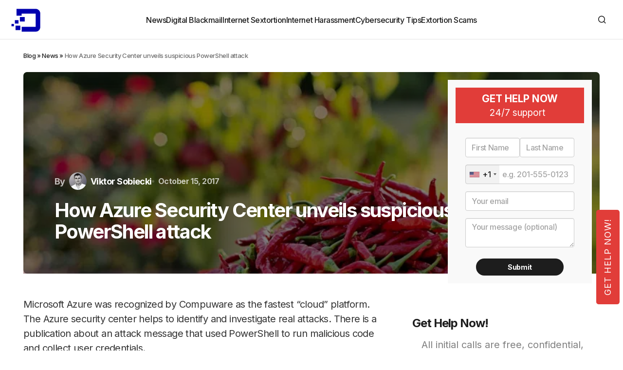

--- FILE ---
content_type: application/javascript
request_url: https://www.digitalforensics.com/blog/wp-content/cache/autoptimize/js/autoptimize_single_ee458693b74fbc387270989cce1e944d.js
body_size: 5268
content:
var fired=false;function setCookie(cname,cvalue,exdays){var d=new Date();d.setTime(d.getTime()+(exdays*24*60*60*1000));var expires="expires="+d.toUTCString();document.cookie=cname+"="+cvalue+"; "+expires+"; path=/";}
function getCookie(cname){var name=cname+"=";var ca=document.cookie.split(';');for(var i=0;i<ca.length;i++){var c=ca[i];while(c.charAt(0)==' ')c=c.substring(1);if(c.indexOf(name)==0)return c.substring(name.length,c.length);}
return"";}
function eraseCookie(name){setCookie(name,"",-1);}
var isoCountries={'AF':'Afghanistan','AX':'Aland Islands','AL':'Albania','DZ':'Algeria','AS':'American Samoa','AD':'Andorra','AO':'Angola','AI':'Anguilla','AQ':'Antarctica','AG':'Antigua And Barbuda','AR':'Argentina','AM':'Armenia','AW':'Aruba','AU':'Australia','AT':'Austria','AZ':'Azerbaijan','BS':'Bahamas','BH':'Bahrain','BD':'Bangladesh','BB':'Barbados','BY':'Belarus','BE':'Belgium','BZ':'Belize','BJ':'Benin','BM':'Bermuda','BT':'Bhutan','BO':'Bolivia','BA':'Bosnia And Herzegovina','BW':'Botswana','BV':'Bouvet Island','BR':'Brazil','IO':'British Indian Ocean Territory','BN':'Brunei Darussalam','BG':'Bulgaria','BF':'Burkina Faso','BI':'Burundi','KH':'Cambodia','CM':'Cameroon','CA':'Canada','CV':'Cape Verde','KY':'Cayman Islands','CF':'Central African Republic','TD':'Chad','CL':'Chile','CN':'China','CX':'Christmas Island','CC':'Cocos (Keeling) Islands','CO':'Colombia','KM':'Comoros','CG':'Congo','CD':'Congo, Democratic Republic','CK':'Cook Islands','CR':'Costa Rica','CI':'Cote D\'Ivoire','HR':'Croatia','CU':'Cuba','CY':'Cyprus','CZ':'Czech Republic','DK':'Denmark','DJ':'Djibouti','DM':'Dominica','DO':'Dominican Republic','EC':'Ecuador','EG':'Egypt','SV':'El Salvador','GQ':'Equatorial Guinea','ER':'Eritrea','EE':'Estonia','ET':'Ethiopia','FK':'Falkland Islands (Malvinas)','FO':'Faroe Islands','FJ':'Fiji','FI':'Finland','FR':'France','GF':'French Guiana','PF':'French Polynesia','TF':'French Southern Territories','GA':'Gabon','GM':'Gambia','GE':'Georgia','DE':'Germany','GH':'Ghana','GI':'Gibraltar','GR':'Greece','GL':'Greenland','GD':'Grenada','GP':'Guadeloupe','GU':'Guam','GT':'Guatemala','GG':'Guernsey','GN':'Guinea','GW':'Guinea-Bissau','GY':'Guyana','HT':'Haiti','HM':'Heard Island & Mcdonald Islands','VA':'Holy See (Vatican City State)','HN':'Honduras','HK':'Hong Kong','HU':'Hungary','IS':'Iceland','IN':'India','ID':'Indonesia','IR':'Iran, Islamic Republic Of','IQ':'Iraq','IE':'Ireland','IM':'Isle Of Man','IL':'Israel','IT':'Italy','JM':'Jamaica','JP':'Japan','JE':'Jersey','JO':'Jordan','KZ':'Kazakhstan','KE':'Kenya','KI':'Kiribati','KR':'Korea','KW':'Kuwait','KG':'Kyrgyzstan','LA':'Lao People\'s Democratic Republic','LV':'Latvia','LB':'Lebanon','LS':'Lesotho','LR':'Liberia','LY':'Libyan Arab Jamahiriya','LI':'Liechtenstein','LT':'Lithuania','LU':'Luxembourg','MO':'Macao','MK':'Macedonia','MG':'Madagascar','MW':'Malawi','MY':'Malaysia','MV':'Maldives','ML':'Mali','MT':'Malta','MH':'Marshall Islands','MQ':'Martinique','MR':'Mauritania','MU':'Mauritius','YT':'Mayotte','MX':'Mexico','FM':'Micronesia, Federated States Of','MD':'Moldova','MC':'Monaco','MN':'Mongolia','ME':'Montenegro','MS':'Montserrat','MA':'Morocco','MZ':'Mozambique','MM':'Myanmar','NA':'Namibia','NR':'Nauru','NP':'Nepal','NL':'Netherlands','AN':'Netherlands Antilles','NC':'New Caledonia','NZ':'New Zealand','NI':'Nicaragua','NE':'Niger','NG':'Nigeria','NU':'Niue','NF':'Norfolk Island','MP':'Northern Mariana Islands','NO':'Norway','OM':'Oman','PK':'Pakistan','PW':'Palau','PS':'Palestinian Territory, Occupied','PA':'Panama','PG':'Papua New Guinea','PY':'Paraguay','PE':'Peru','PH':'Philippines','PN':'Pitcairn','PL':'Poland','PT':'Portugal','PR':'Puerto Rico','QA':'Qatar','RE':'Reunion','RO':'Romania','RU':'Russian Federation','RW':'Rwanda','BL':'Saint Barthelemy','SH':'Saint Helena','KN':'Saint Kitts And Nevis','LC':'Saint Lucia','MF':'Saint Martin','PM':'Saint Pierre And Miquelon','VC':'Saint Vincent And Grenadines','WS':'Samoa','SM':'San Marino','ST':'Sao Tome And Principe','SA':'Saudi Arabia','SN':'Senegal','RS':'Serbia','SC':'Seychelles','SL':'Sierra Leone','SG':'Singapore','SK':'Slovakia','SI':'Slovenia','SB':'Solomon Islands','SO':'Somalia','ZA':'REPUBLIC OF SOUTH AFRICA','GS':'South Georgia And Sandwich Isl.','ES':'Spain','LK':'Sri Lanka','SD':'Sudan','SR':'Suriname','SJ':'Svalbard And Jan Mayen','SZ':'Swaziland','SE':'Sweden','CH':'Switzerland','SY':'Syrian Arab Republic','TW':'Taiwan','TJ':'Tajikistan','TZ':'Tanzania','TH':'Thailand','TL':'Timor-Leste','TG':'Togo','TK':'Tokelau','TO':'Tonga','TT':'Trinidad And Tobago','TN':'Tunisia','TR':'Turkey','TM':'Turkmenistan','TC':'Turks And Caicos Islands','TV':'Tuvalu','UG':'Uganda','UA':'Ukraine','AE':'United Arab Emirates','GB':'United Kingdom','US':'USA','UM':'US PACIFIC ISLAND','UY':'Uruguay','UZ':'Uzbekistan','VU':'Vanuatu','VE':'Venezuela','VN':'Viet Nam','VG':'Virgin Islands, British','VI':'US VIRGIN ISLANDS','WF':'Wallis And Futuna','EH':'Western Sahara','YE':'Yemen','ZM':'Zambia','ZW':'Zimbabwe'};function getCountryName(countryCode){if(isoCountries.hasOwnProperty(countryCode)){return isoCountries[countryCode];}else{return countryCode;}}
function ezTOCInit(j){$=j;var headings=$('span.ez-toc-section').toArray();var headingToListElementLinkMap=getHeadingToListElementLinkMap(headings);var listElementLinks=$.map(headingToListElementLinkMap,function(value,key){return value});var scrollOffset=getScrollOffset();activateSetActiveEzTocListElement();function setActiveEzTocListElement(){var activeHeading=getActiveHeading(scrollOffset,headings);if(activeHeading){var activeListElementLink=headingToListElementLinkMap[activeHeading.id];removeStyleFromNonActiveListElement(activeListElementLink,listElementLinks);setStyleForActiveListElementElement(activeListElementLink);}}
function activateSetActiveEzTocListElement(){if(headings.length>0){$(window).on('load resize scroll',setActiveEzTocListElement);}}
function deactivateSetActiveEzTocListElement(){$(window).off('load resize scroll',setActiveEzTocListElement);}
function getEzTocListElementLinkByHeading(heading){return $('.ez-toc-list a[href="#'+$(heading).attr('id')+'"]');}
function getHeadingToListElementLinkMap(headings){return headings.reduce(function(map,heading){map[heading.id]=getEzTocListElementLinkByHeading(heading);return map;},{});}
function getScrollOffset(){var scrollOffset=5;scrollOffset=30;var adminbar=$('#wpadminbar');if(adminbar.length){scrollOffset+=adminbar.height();}
return scrollOffset;}
function getActiveHeading(topOffset,headings){var scrollTop=$(window).scrollTop();var relevantOffset=scrollTop+topOffset+1;var activeHeading=headings[0];var closestHeadingAboveOffset=relevantOffset-$(activeHeading).offset().top;headings.forEach(function(section){var topOffset=relevantOffset-$(section).offset().top;if(topOffset>0&&topOffset<closestHeadingAboveOffset){closestHeadingAboveOffset=topOffset;activeHeading=section;}});return activeHeading;}
function removeStyleFromNonActiveListElement(activeListElementLink,listElementLinks){listElementLinks.forEach(function(listElementLink){if(activeListElementLink!==listElementLink&&listElementLink.parent().hasClass('active')){$(listElementLink).parent().removeClass('active');}});}
function correctActiveListElementBackgroundColorHeight(activeListElement){var listElementHeight=getListElementHeightWithoutUlChildren(activeListElement);addListElementBackgroundColorHeightStyleToHead(listElementHeight);}
function getListElementHeightWithoutUlChildren(listElement){var $listElement=$(listElement);var content=$listElement.html();$listElement.parent().append('<li id="ez-toc-height-test" class="active">'+content+'</li>');var listItem=$('#ez-toc-height-test');var height=listItem.height();listItem.remove();return height-($listElement.children('ul').first().height()||0);}
function addListElementBackgroundColorHeightStyleToHead(listElementHeight){$('.ez-toc-widget-container ul.ez-toc-list li.active').css('height',listElementHeight+'px');}
function setStyleForActiveListElementElement(activeListElementLink){var activeListElement=activeListElementLink.parent();if(!activeListElement.hasClass('active')){activeListElement.addClass('active');}
correctActiveListElementBackgroundColorHeight(activeListElement);}}
function getCookieValue(a){var b=document.cookie.match('(^|[^;]+)\\s*'+a+'\\s*=\\s*([^;]+)');return b?b.pop():'';}
function add_input_to_cf7(name,value){if(name&&value){let input=document.createElement("input");input.setAttribute('type','hidden');input.setAttribute('name',name);input.setAttribute('value',value);let parent=document.getElementsByClassName("wpcf7-form");parent[0].appendChild(input);}}
var reCaptchaFocus=function(){var head=document.getElementsByTagName('head')[0];var script=document.createElement('script');script.type='text/javascript';script.src='https://www.google.com/recaptcha/api.js?render=6LdfE98UAAAAAE71oW3zy3xzYxvP0_hjTB9xA0VK';head.appendChild(script);var formItems=document.getElementsByClassName('wpcf7-form-control');for(i=0;i<formItems.length;i++){formItems[i].removeEventListener('focus',reCaptchaFocus);}};jQuery(document).ready(function($){var formItems=document.getElementsByClassName('wpcf7-form-control');for(i=0;i<formItems.length;i++){console.log('yyeeesss');formItems[i].addEventListener('focus',reCaptchaFocus,false)}});;(function($){$('document').ready(function(){let totalHeight=window.innerHeight;let widgetHeigth=$('.widget_blog_sidebar').outerHeight();$(window).on('scroll resize',function(){if(widgetHeigth>totalHeight){jQuery('#ez-toc-container').css('height',(totalHeight
-jQuery('#h-get-legal-help-now').outerHeight()
-jQuery('.button_container').outerHeight()
-jQuery('.cs-header.cs-header-stretch').outerHeight()
-(jQuery('.widget .wp-block-heading').outerHeight()*2)-100)+'px').css('margin-bottom',0);}
const scrollableBlock=document.querySelector('#ez-toc-container');if(scrollableBlock){const activeElement=scrollableBlock.querySelector('.ez-toc-page-1.active');if(activeElement){const elementTop=activeElement.offsetTop;const blockTop=scrollableBlock.offsetTop;const scrollPosition=elementTop-blockTop;scrollableBlock.scrollTo({top:scrollPosition,behavior:'smooth'});}}});$('[name=phone-number]').attr('data-validate-actions','phonefilter,required');if(typeof $.fn.intlTelInput!=='undefined'){$('.wpcf7-validates-as-tel').intlTelInput({utilsScript:utilsScript.utilsScript,initialCountry:"auto",geoIpLookup:function(success,failure){var countryCode=getCookie("CountryCode")?getCookie("CountryCode"):'us';console.log(countryCode);success(countryCode);},separateDialCode:"true",customPlaceholder:function(selectedCountryPlaceholder,selectedCountryData){return"e.g. "+selectedCountryPlaceholder;},});}
const targetElement=document.querySelector('.wpcf7-form');const callback=function(mutationsList){mutationsList.forEach((mutation)=>{if(mutation.type==='attributes'&&mutation.attributeName==='class'){const hasClass=targetElement.classList.contains('submitting');if(hasClass){$('.wpcf7-submit').attr("disabled",true);}else{$('.wpcf7-submit').attr("disabled",false);}}});};const observer=new MutationObserver(callback);const config={attributes:true,attributeFilter:['class']};observer.observe(targetElement,config);$('button.click2text_link').click(function(){var url=window.location.href;var matches=url.match(/^https?\:\/\/(?:www\.)?([^\/?#]+)(?:[\/?#]|$)/i);var domain=matches&&matches[1];var cust_srv_code='';var cust_srv_code_txt='';var csc_cookie_name='';dataLayer.push({'event':'wa_button_click'});var sms_text=encodeURI('I found you on '+domain+'. I need help with ');var userAgent=navigator.userAgent||navigator.vendor||window.opera;if(/iPad|iPhone|iPod/.test(userAgent)&&!window.MSStream){window.location.href='sms://+18008496515&body='+sms_text;}else{window.location.href='sms://+18008496515?body='+sms_text;}});$(document).on('click','.cs-header__custom-button, .second_sidebar_button',function(event){event.preventDefault();$('#toggle-sidebar').trigger('click');});let cust_srv_code=getCookieValue('AdsCustomerCode');let url=window.location.href;let matches=url.match(/^https?\:\/\/(?:www\.)?([^\/?#]+)(?:[\/?#]|$)/i);let domain=matches&&matches[1];add_input_to_cf7('form',domain);add_input_to_cf7('customer_service_code',cust_srv_code);$('.wpcf7-form-control').on('keyup click',function(event){if(!fired){grecaptcha.ready(function(){grecaptcha.execute('6LdfE98UAAAAAE71oW3zy3xzYxvP0_hjTB9xA0VK',{action:'step0'}).then(function(token){if(jQuery('[name=token]').length==0){add_input_to_cf7('token',token);}else{jQuery('[name=token]').attr('value',token);}});});}
fired=true;});$('[name=phone-number]').on('keyup',function(event){let form=jQuery(this).parents('form');let countryIso=$(this).intlTelInput("getSelectedCountryData").iso2;var countryName=''
try{countryName=getCountryName(countryIso.toUpperCase()).toUpperCase();}catch(e){}
let d=$(this).intlTelInput("getSelectedCountryData").dialCode;let fullPhone=$(this).intlTelInput("getNumber");if(jQuery('[name=iso]').length==0){add_input_to_cf7('iso',$(this).intlTelInput("getSelectedCountryData").iso2);}else{jQuery('[name=iso]').attr('value',$(this).intlTelInput("getSelectedCountryData").iso2);}
if(form.find('[name=iso]').length==0){add_input_to_cf7('iso',jQuery(this).intlTelInput("getSelectedCountryData").iso2,form);}else{form.find('[name=iso]').attr('value',jQuery(this).intlTelInput("getSelectedCountryData").iso2);}
if(form.find('[name=fullPhone]').length==0){add_input_to_cf7('fullPhone',fullPhone,form);}else{form.find('[name=fullPhone]').attr('value',fullPhone);}
if(form.find('[name=dialCode]').length==0){add_input_to_cf7('dialCode',d,form);}else{form.find('[name=dialCode]').attr('value',d);}
if(form.find('[name=countryName]').length==0){add_input_to_cf7('countryName',countryName,form);}else{form.find('[name=countryName]').attr('value',countryName);}});const call_to_action=document.getElementsByClassName('call_to_action');if($('.widget_blog_sidebar').length>0){ezTOCInit($);if(call_to_action.length>0){$(document).on('ready',$(window).trigger('resize'));}}});})(jQuery);window.addEventListener('DOMContentLoaded',function(){const toggleBtn=document.getElementById('toggle-sidebar');const sidebarContent=document.getElementById('sidebar-content');const closeBtn=document.querySelector('.close-btn');if(toggleBtn&&sidebarContent&&closeBtn){toggleBtn.addEventListener('click',function(){sidebarContent.classList.toggle('visible');});closeBtn.addEventListener('click',function(){sidebarContent.classList.remove('visible');});}
const table_of_contents=document.getElementsByClassName('widget_blog_sidebar');if(table_of_contents.length>0){function handleScroll(){const rect=table_of_contents[0].getBoundingClientRect();let top=document.getElementById('primary');const top_position=top.getBoundingClientRect();let sidebar_width=document.getElementById('secondary').getBoundingClientRect().width;if((rect.top<50)){}else if(top_position.top>50){table_of_contents[0].classList.remove('scrolled');}}
window.addEventListener('scroll',handleScroll);window.addEventListener('resize',handleScroll);handleScroll();}});